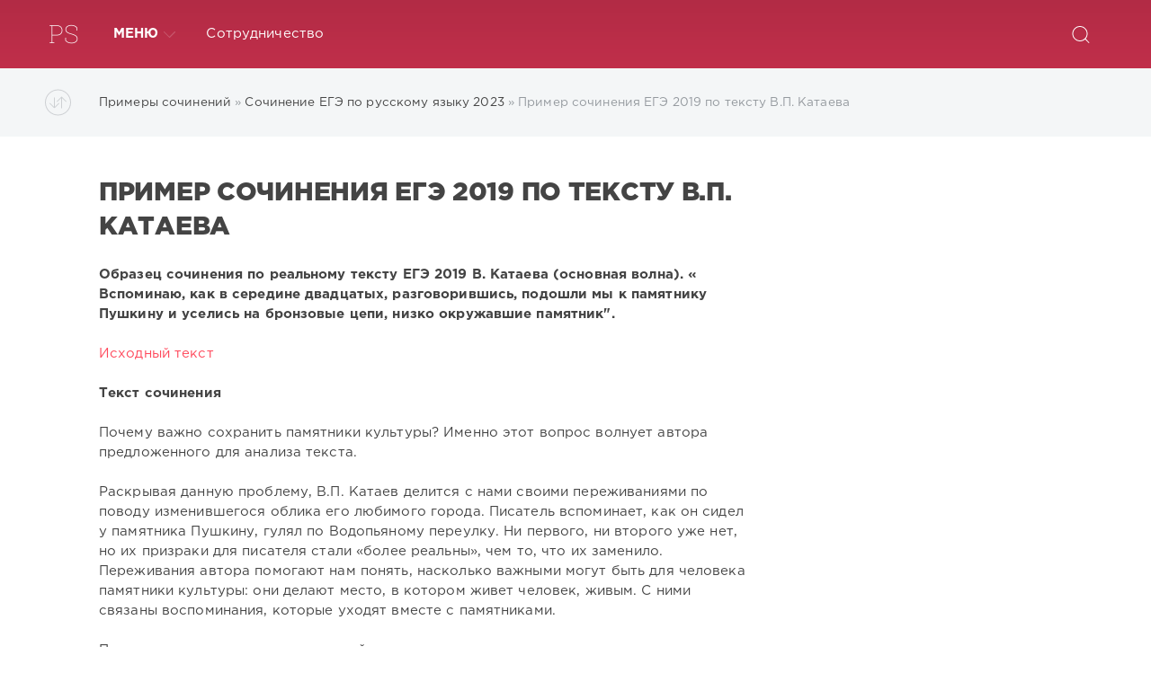

--- FILE ---
content_type: text/html; charset=utf-8
request_url: https://primersoch.ru/sochegerus/5-sochinenie-egje-2019-po-tekstu-vp-kataeva.html
body_size: 12711
content:
<!DOCTYPE html>
<html lang="ru">
<head>
<!-- Global site tag (gtag.js) - Google Analytics -->
<script async src="https://www.googletagmanager.com/gtag/js?id=G-NW82YVQ6VW"></script>
<script>
  window.dataLayer = window.dataLayer || [];
  function gtag(){dataLayer.push(arguments);}
  gtag('js', new Date());

  gtag('config', 'G-NW82YVQ6VW');
</script>

	<meta charset="utf-8">
<title>Пример сочинения ЕГЭ 2019 по тексту В.П. Катаева &raquo; Сочинения на разные темы</title>
<meta name="description" content="Сочинение по реальному тексту ЕГЭ 2019 В. Катаева (основная волна). « Вспоминаю, как в середине двадцатых, разговорившись, подошли мы к памятнику Пушкину и уселись на бронзовые цепи, низко окружавшие памятник. « Текст сочинения Почему важно сохранить памятники культуры? Именно этот вопрос волнует">
<meta name="keywords" content="памятники, культуры, помогают, автора, человек, часть, когда, человека, становится, сохранить, будущее, собор, городе, Катаев, хотела, текста, истории, важно, связь, памятник">
<meta name="generator" content="DataLife Engine (http://dle-news.ru)">
<meta property="og:site_name" content="Сочинения на разные темы">
<meta property="og:type" content="article">
<meta property="og:title" content="Пример сочинения ЕГЭ 2019 по тексту В.П. Катаева">
<meta property="og:url" content="https://primersoch.ru/sochegerus/5-sochinenie-egje-2019-po-tekstu-vp-kataeva.html">
<meta property="og:description" content="Образец сочинения по реальному тексту ЕГЭ 2019 В. Катаева (основная волна). « Вспоминаю, как в середине двадцатых, разговорившись, подошли мы к памятнику Пушкину и уселись на бронзовые цепи, низко окружавшие памятник&quot;.Исходный текстТекст сочиненияПочему важно сохранить памятники культуры?">
<link rel="search" type="application/opensearchdescription+xml" href="https://primersoch.ru/index.php?do=opensearch" title="Сочинения на разные темы">
<link rel="canonical" href="https://primersoch.ru/sochegerus/5-sochinenie-egje-2019-po-tekstu-vp-kataeva.html">
<link href="/engine/classes/min/index.php?f=engine/editor/jscripts/froala/fonts/font-awesome.css,engine/editor/jscripts/froala/css/editor.css,engine/editor/css/default.css&amp;v=27" rel="stylesheet" type="text/css">
<script src="/engine/classes/min/index.php?g=general&amp;v=27"></script>
<script src="/engine/classes/min/index.php?f=engine/classes/js/jqueryui.js,engine/classes/js/dle_js.js,engine/classes/masha/masha.js,engine/skins/codemirror/js/code.js,engine/editor/jscripts/froala/editor.js,engine/editor/jscripts/froala/languages/ru.js&amp;v=27" defer></script>
	<meta name="HandheldFriendly" content="true">
	<meta name="format-detection" content="telephone=no">
	<meta name="viewport" content="user-scalable=no, initial-scale=1.0, maximum-scale=1.0, width=device-width">
	<meta name="apple-mobile-web-app-capable" content="yes">
	<meta name="apple-mobile-web-app-status-bar-style" content="default">

	<link rel="shortcut icon" href="/templates/Red/images/favicon.ico">
	<link rel="apple-touch-icon" href="/templates/Red/images/touch-icon-iphone.png">
	<link rel="apple-touch-icon" sizes="76x76" href="/templates/Red/images/touch-icon-ipad.png">
	<link rel="apple-touch-icon" sizes="120x120" href="/templates/Red/images/touch-icon-iphone-retina.png">
	<link rel="apple-touch-icon" sizes="152x152" href="/templates/Red/images/touch-icon-ipad-retina.png">
   

	<link href="/templates/Red/css/engine.css" type="text/css" rel="stylesheet">
	<link href="/templates/Red/css/styles.css" type="text/css" rel="stylesheet">
    <link href="https://cdnjs.cloudflare.com/ajax/libs/OwlCarousel2/2.3.4/assets/owl.carousel.css" type="text/css" rel="stylesheet">
    <link href="https://cdnjs.cloudflare.com/ajax/libs/OwlCarousel2/2.3.4/assets/owl.theme.default.min.css" type="text/css" rel="stylesheet">
    
    
    <link rel="preconnect" href="https://fonts.googleapis.com" />
<link rel="preconnect" href="https://fonts.gstatic.com" crossorigin />
<link href="https://fonts.googleapis.com/css2?family=Roboto+Condensed&display=swap" rel="stylesheet" />
<link href="https://fonts.googleapis.com/css2?family=Roboto:wght@300&display=swap" rel="stylesheet" />
<link rel="stylesheet" href="https://fonts.googleapis.com/css2?family=Material+Symbols+Outlined:opsz,wght,FILL,GRAD@20..48,100..700,0..1,-50..200" />
    
    <script async src="https://pagead2.googlesyndication.com/pagead/js/adsbygoogle.js"></script>
<script>
  (adsbygoogle = window.adsbygoogle || []).push({
    google_ad_client: "ca-pub-1384362210024101",
    enable_page_level_ads: true
  });
</script>
    <meta name="yandex-verification" content="d3806999f0ff927c" />
   
    <style>
.fullCarousel {overflow:hidden;padding:0 20px}
        .fullCarousel a:hover {text-decoration:none}
.fullCarousel .owl-nav span{width:40px;height:40px;line-height:40px;background-color:#FFF;border-radius:50%;text-align:center;display:block;border:1px solid #404549;visibility:visible;opacity:1;-webkit-transition:all .2s ease-out;transition:all .2s ease-out}
.fullCarousel .owl-nav span i {font-size:14px;line-height:40px}
.fullCarousel .owl-nav .owl-prev{left:0;top:50%;-webkit-transform:translate(0,-50%);-ms-transform:translate(0,-50%);transform:translate(0,-50%);position:absolute}
.fullCarousel .owl-nav .owl-next{right:0;top:50%;-webkit-transform:translate(0,-50%);-ms-transform:translate(0,-50%);transform:translate(0,-50%);position:absolute}
.slider2_item{position:relative;text-align:center;width:100%;-moz-box-sizing:border-box;-webkit-box-sizing:border-box;box-sizing:border-box;vertical-align:top;background-color:#fff;white-space:normal;display:block;border-bottom:none}
.slider2_item:hover{opacity:.7}
.slider2_item .item-cover {width: 150px;display: inline-block;position: relative;overflow: hidden;height: 150px;border-radius: 0;}
.slider2_item .item-cover img{display:block;width:100%;height:100%;-webkit-transition:all .2s ease;-moz-transition:all .2s ease;-ms-transition:all .2s ease;-o-transition:all .2s ease;transition:all .2s ease;-webkit-transform:translateZ(0);-moz-transform:translateZ(0);-ms-transform:translateZ(0);-o-transform:translateZ(0);transform:translateZ(0)}
.slider2_item .item-heading{color:#444;margin:0 auto 0;font-size:14px;font-weight:100;padding:0 10px;-webkit-transition:all .2s ease;-moz-transition:all .2s ease;-ms-transition:all .2s ease;-o-transition:all .2s ease;transition:all .2s ease}
@media only screen and (max-width: 960px) {
        .fullCarousel {overflow:hidden;padding:0 0}
    }
</style>
   <style>
@media (min-width: 800px) {
.infeed {height: 380px!important;}
}
@media (max-width: 767px) {
	.main-highlight {
    	height: 248px;
	}
	.slider-carousel {
		transform: scale(0.7) translateY(-60px);
	}
}
@media (min-width: 992px) {
/* .slider-carousel {height: 466px;} */
.slider-carousel {height: 66px;}
}
.main-content.sidebar-left .HgBYwa .article-inner{margin-right:190px}
.article-content.HgBYwa .article-left-box{width:190px}
.article-content.HgBYwa .article-left-box-inner{width:160px;height:600px;background:#f2f2f2}
.article-content.HgBYwa .article-inner{margin-left:0;border-top:1px solid #eee;margin-top:20px;padding-top:20px}
.slider2_item .item-heading {padding:0 0;font-size:14px;font-weight:400;margin:0 0}
.slider2_item .item-cover{
	width: 120px;
	height:120px;
	display:inline-block;position:relative;overflow:hidden;border-radius:0}
.entry_share {margin-top: -15px;padding-bottom:15px;margin-bottom:15px;width:100%;float:left;border-bottom:1px solid #eee;}
@media (max-width: 767px) {
.entry_share_title {display:block;margin-bottom:10px;width:100%;text-align:center}
}
@media (max-width: 960px) {
#fullCarousel .owl-item {opacity:.7}
#fullCarousel .owl-item.active {opacity:1}
.full_story {position: relative;overflow-x: auto;width: 100%;max-width: 100%;}
.full_story table {width: 100%;max-width: 100%;}
.main-content-wrapper{margin:0 15px}
}
</style>
  
    <!-- Yandex.RTB -->
<script>window.yaContextCb=window.yaContextCb||[]</script>
<script src="https://yandex.ru/ads/system/context.js" async></script>
    
</head>
     
    
<body>

	<div class="page">
		<!-- Поиск -->
		<form class="droptopbar" id="q_search" method="post">
			<div class="wrp">
				<div class="q_search">
					<input id="story" name="story" placeholder="Поиск по сайту..." type="search">
					<button class="btn btn_border" type="submit" title="Найти"><b class="ultrabold">Искать</b></button>
				</div>
			</div>
			<input type="hidden" name="do" value="search">
			<input type="hidden" name="subaction" value="search">
		</form>
		<!-- / Поиск -->
		<!-- Шапка -->
		<div class="headpic fixed">
			<div class="wrp">
				<header id="header">
					<!-- Логотип -->
					<a class="logotype" href="/" title="ПРИМЕРСОЧ">
						<img src="/templates/Red/images/logomob.png"></a>
						<span class="title_hide">Как писать сочинения на разные темы</span>
					
					<!-- / Логотип -->
					 <div class="topbar">
						
						<!-- Кнопка вызова поиска -->
						<div class="h_btn" id="search" title="Поиск">
							<svg class="icon icon-search"><use xlink:href="#icon-search"></use></svg>
							<span class="icon_close">
								<i class="mt_1"></i><i class="mt_2"></i>
							</span>
							<span class="title_hide">Поиск по сайту</span>
						</div>
						<!-- / Кнопка вызова поиска -->
					
						<!-- Кнопка вызова меню -->
						<div class="h_btn" id="mainmenu">
							<span class="menu_toggle">
								<i class="mt_1"></i><i class="mt_2"></i><i class="mt_3"></i>
							</span>
						</div>
						<!-- / Кнопка вызова меню -->
						<nav id="topmenu">
							<ul>
 
    <li class="parent"><a href="#"><b>МЕНЮ</b><svg class="icon icon-arrow_down"><use xlink:href="#icon-arrow_down"></use></svg></a>
<ul>
        <li><a href="/itogovoesoch/">Итоговое сочинение 2022-2023</a></li>        
   <li><a href="https://rustutors.ru/material/2498-200-argumentov-dlja-itogovogo-sochinenija-2020-2021.html">300+ аргументов к итоговому</a></li>  
    
    
            <li><a href="/itogovoesoch/itogovoeprimer/">Примеры итоговых сочинений</a></li>
    <li><a href="/sochegerus/">Cочинения ЕГЭ</a></li>
              <li><a href="/sochogerus/">Cочинения ОГЭ</a></li>

            <li><a href="/opredsoch/">Определения для сочинения ОГЭ</a></li>
            <li><a href="/litsoch/">Cочинения по литературе</a></li>
            <li><a href="/sochkart/">Сочинение по картине</a></li>
            <li><a href="/sochotz/">Сочинение-отзыв</a></li>
            <li><a href="/recenz/">Рецензия</a></li>
            <li><a href="/analiz-teksta/">Анализ текста</a></li>
            <li><a href="/plans/">Планы сочинений</a></li>
            <li><a href="/temisoch/">Темы сочинений по литературе</a></li>
 <li><a href="/kakpisat/">Как писать?</a></li>
            <li><a href="/textoge/">Тексты ОГЭ</a></li>
</ul>
</li>
 <li><a href="https://primersoch.ru/reklama.html">Сотрудничество</a></li>
         

	<!--
    <li class="parent"><a href="/index.php?do=feedback">Поддержка<svg class="icon icon-arrow_down"><use xlink:href="#icon-arrow_down"></use></svg></a>
		<ul>
			<li><a rel="nofollow" target="_blank" href="http://dle-news.ru/">Сайт системы</a></li>
			<li><a rel="nofollow" target="_blank" href="http://forum.dle-news.ru/">Форум</a></li>
			<li><a rel="nofollow" target="_blank" href="http://dle-news.ru/lastnews/">Новости системы</a></li>
			<li><a rel="nofollow" target="_blank" href="http://dle-news.ru/faq.html">FAQ</a></li>
			<li><a rel="nofollow" target="_blank" href="http://dle-news.ru/price.html">Купить скрипт</a></li>
		</ul>
	</li>
	<li class="parent"><a href="#">Клиенту<svg class="icon icon-arrow_down"><use xlink:href="#icon-arrow_down"></use></svg></a>
		<ul>
			<li><a href="/rules.html">Правила</a></li>
			<li><a href="/index.php?do=register">Регистрация</a></li>
			<li><a href="/statistics.html">Статистика</a></li>
			<li><a href="#">Вопрос ответ</a></li>
		</ul>
	</li>
	<li class="parent block_archives"><a href="#">Архив<svg class="icon icon-arrow_down"><use xlink:href="#icon-arrow_down"></use></svg></a>
		<div>
			<div>
				<ul class="arh_tabs">
					<li class="active">
						<a title="Календарь" href="#arch_calendar" aria-controls="arch_calendar" data-toggle="tab">
							Календарь
						</a>
					</li>
					<li>
						<a title="Архив" href="#arch_list" aria-controls="arch_list" data-toggle="tab">
							Архив
						</a>
					</li>
				</ul>
				<div class="tab-content">
					<div class="tab-pane active" id="arch_calendar"></div>
					<div class="tab-pane" id="arch_list">
						
					</div>
				</div>
			</div>
		</div>
	</li>
</ul>
-->
						</nav>
						<a href="#" id="closemenu"><span><svg class="icon icon-cross"><use xlink:href="#icon-cross"></use></svg></span></a>
						<!-- / Меню -->
					</div>
				</header>
				
			</div>
		</div>
		<!-- / Шапка -->							

           
		<!-- Сортировка, Теги, Хлебные крошки -->
		<div id="tools">
	<div class="tools">
		<div class="wrp">
			
				<div id="breadcrumbs">
					<svg class="icon icon-sort"><use xlink:href="#icon-sort"></use></svg>
					<div class="speedbar"><div class="over"><span id="dle-speedbar" itemscope itemtype="https://schema.org/BreadcrumbList"><span itemprop="itemListElement" itemscope itemtype="https://schema.org/ListItem"><meta itemprop="position" content="1"><a href="https://primersoch.ru/" itemprop="item"><span itemprop="name">Примеры сочинений</span></a></span> &raquo; <span itemprop="itemListElement" itemscope itemtype="https://schema.org/ListItem"><meta itemprop="position" content="2"><a href="https://primersoch.ru/sochegerus/" itemprop="item"><span itemprop="name">Сочинение ЕГЭ по русскому языку 2023</span></a></span> &raquo; Пример сочинения ЕГЭ 2019 по тексту В.П. Катаева</span></div></div>
				</div>
			
			
		</div>
	</div>
	
</div>
		<!-- / Сортировка, Теги, Хлебные крошки -->
     

 <!--<div class="wrp" style="padding-top:20px">
<div class="fullCarousel">
<div class="owl-carousel" id="fullCarousel">
    
   
    
   
    <a class="slider2_item" href=" https://rustutors.ru/prosochoge/">
<div class="item-cover"><img src="https://rustutors.ru/templates/RUS/images/slider2_17.png" alt="img" /></div>
<div class="item-heading">Проверка сочинения ОГЭ</div>
  <div style="position:absolute;top:10px;left:10px;padding:5px 20px;background:red;color:#fff;border-radius:2px">NEW</div> 
</a> 
    
    <a class="slider2_item" href="https://rustutors.ru/templates/RUS/prosoch/">
<div class="item-cover"><img src="https://rustutors.ru/templates/RUS/images/slider2_7.png" alt="img" /></div>
<div class="item-heading">Проверка сочинения ЕГЭ</div>
</a>  
    

<a class="slider2_item" href="https://rustutors.ru/templates/RUS/material/2530-sochinenie-egje-po-russkomu-jazyku-na-25-ballov-jekspress-podgotovka-teorija-i-praktika.html">
<div class="item-cover"><img src="https://rustutors.ru/templates/RUS/images/slider2_2.png" alt="img" /></div>
<div class="item-heading">Сочинение ЕГЭ на 25</div>
    <div style="position:absolute;top:10px;left:10px;padding:5px 20px;background:red;color:#fff;border-radius:2px">-30%</div>
</a>

    <a class="slider2_item" href="https://rustutors.ru/templates/RUS/material/interactivelist/">
<div class="item-cover"><img src="https://rustutors.ru/templates/RUS/images/slider2_18.png" alt="img" /></div>
<div class="item-heading">Интерактивные ЧЕК-ЛИСТЫ ЕГЭ</div>
</a>
    
  <a class="slider2_item" href="https://rustutors.ru/templates/RUS/material/2525-200-argumentov-dlja-podgotovki-k-ogje-2021.html">
<div class="item-cover"><img src="https://rustutors.ru/templates/RUS/images/slider2_5.png" alt="img" /></div>
<div class="item-heading">200+ аргументов для сочинения ОГЭ</div>
    <div style="position:absolute;top:10px;left:10px;padding:5px 20px;background:red;color:#fff;border-radius:2px">-25%</div>
</a>  
    
 <a class="slider2_item" href="https://rustutors.ru/templates/RUS/material/2577-vspomogatelnye-materialy-dlja-podgotovki-k-sochineniju-egje-klishe-spisok-problem-proverka-sochinenija-i-mnogoe-drugoe.html">
<div class="item-cover"><img src="https://rustutors.ru/templates/RUS/images/slider2_6.png" alt="img" /></div>
<div class="item-heading">"Вспомогашка" к сочинению ЕГЭ</div>
    <div style="position:absolute;top:10px;left:10px;padding:5px 20px;background:red;color:#fff;border-radius:2px">-30%</div>
</a>   
    
   <a class="slider2_item" href="https://rustutors.ru/templates/RUS/material/2432-iskljuchenija-orfografii-egje-po-russkomu-2020.html">
<div class="item-cover"><img src="https://rustutors.ru/templates/RUS/images/slider2_3.png" alt="img" /></div>
<div class="item-heading">Исключения и трудности ЕГЭ</div>
    <div style="position:absolute;top:10px;left:10px;padding:5px 20px;background:red;color:#fff;border-radius:2px">-20%</div>
</a> 
    
<a class="slider2_item" href="https://rustutors.ru/templates/RUS/material/2433-chek-list-podgotovki-k-egje-po-russkomu-jazyku-2020.html">
<div class="item-cover"><img src="https://rustutors.ru/templates/RUS/images/slider2_1.png" alt="img" /></div>
<div class="item-heading">ЕГЭ-навигатор 2022</div>
    <div style="position:absolute;top:10px;left:10px;padding:5px 20px;background:red;color:#fff;border-radius:2px">-50%</div>
</a>


<a class="slider2_item" href="https://rustutors.ru/templates/RUS/material/2508-chek-list-ogje-navigator-po-russkomu-jazyku-2021-izlozhenie-test-i-sochinenie.html">
<div class="item-cover"><img src="https://rustutors.ru/templates/RUS/images/slider2_4.png" alt="img" /></div>
<div class="item-heading">ОГЭ-навигатор 2022</div>
    <div style="position:absolute;top:10px;left:10px;padding:5px 20px;background:red;color:#fff;border-radius:2px">-50%</div>
</a>

</div></div></div>-->


		<!-- Контент -->
		<div id="content">
			
			
			
			
			<div id='dle-content'><article class="story fullstory lefticons shadow">

	   <div class="wrp">

    
                           
                   <div class="rightgbanner-side">
                        
      
                   
                 
        </div>     
          
           
		<div class="head grid_3_4">
			<h1 class="title h2 ultrabold">Пример сочинения ЕГЭ 2019 по тексту В.П. Катаева</h1>
            
     </div>
           
 
    <div class="banner"></div>
         
             
        		<!-- Информация о новости 
		<div class="story_info grid_1_4 ignore-select">
			<div class="storyinfo_link collapsed" aria-expanded="false" data-target="#storyinfo_5" data-toggle="collapse">
				<i class="arrow"></i>
				<svg class="icon icon-meta_date"><use xlink:href="#icon-meta_date"></use></svg>
				<b>21-08-2019, 17:52</b>
			</div>
			<div id="storyinfo_5" class="storyinfo collapse">
				<div class="storyinfo_box">
					
					<ul class="meta">
						<li class="meta_date">
							<svg class="icon icon-meta_date"><use xlink:href="#icon-meta_date"></use></svg><time class="date" datetime="2019-08-21"><a href="https://primersoch.ru/2019/08/21/" ><b>21-08-2019, 17:52</b></a></time>
						</li>
						<li class="meta_cat grey">
							<svg class="icon icon-meta_cat"><use xlink:href="#icon-meta_cat"></use></svg><a href="https://primersoch.ru/sochegerus/">Сочинение ЕГЭ по русскому языку 2023</a>
						</li>
						<li class="meta_user grey" title="Автор: adminn">
							<svg class="icon icon-meta_user"><use xlink:href="#icon-meta_user"></use></svg><a onclick="ShowProfile('adminn', 'https://primersoch.ru/user/adminn/', '0'); return false;" href="https://primersoch.ru/user/adminn/">adminn</a>
						</li>
						<li class="meta_views grey" title="Просмотров: 61 867">
							<svg class="icon icon-meta_views"><use xlink:href="#icon-meta_views"></use></svg>61 867
						</li>
						<li class="meta_coms grey" title="Комментариев: 0">
							<svg class="icon icon-meta_coms"><use xlink:href="#icon-meta_coms"></use></svg><a id="dle-comm-link" href="https://primersoch.ru/sochegerus/5-sochinenie-egje-2019-po-tekstu-vp-kataeva.html#comment">0</a>
						</li>
					</ul>
					
				</div>
			</div>
			
		</div>
		 -->
 

               	<div class="story_cont grid_3_4">
			<div class="story_left_icons">
				<div class="story_icons">
					
					
				</div>
			</div>
           
            <div class="text">
             			
				<b>Образец сочинения по реальному тексту ЕГЭ 2019 В. Катаева (основная волна). « Вспоминаю, как в середине двадцатых, разговорившись, подошли мы к памятнику Пушкину и уселись на бронзовые цепи, низко окружавшие памятник".</b><br><br><a href="https://rustutors.ru/vsetekstiege/pamyat/1877-realnyj-tekst-egje-po-russkomu-2019-kataev-o-pamjatnike.html" rel="external noopener noreferrer">Исходный текст</a><br><br><b>Текст сочинения</b><br><br>Почему важно сохранить памятники культуры? Именно этот вопрос волнует автора предложенного для анализа текста. <br><br>Раскрывая данную проблему, В.П. Катаев делится с нами своими переживаниями по поводу изменившегося облика его любимого города. Писатель вспоминает, как он сидел у памятника Пушкину, гулял по Водопьяному переулку. Ни первого, ни второго уже нет, но их призраки для писателя стали «более реальны», чем то, что их заменило. Переживания автора помогают нам понять, насколько важными могут быть для человека памятники культуры: они делают место, в котором живет человек, живым. С ними связаны воспоминания, которые уходят вместе с памятниками. <br><br>Переключаясь с описания изменений, произошедших в городе, писатель говорит о своих личных переживаниях, пытается донести до читателя свои опасения. Особенно ярко это можно заметить в последнем абзаце текста. Там Катаев сравнивает опустевшие улицы с душевной пустотой. Она кажется автору «незаконной, противоестественной», «как то непонятное, незнакомое пространство, которое иногда приходится преодолевать во сне», когда не знаешь, куда идти и где твой дом, и находишься «как бы в другом измерении». Эти переживания очень важны для понимания проблемы. Они помогают читателю почувствовать, какую трагедию переживает человек, когда теряет связь с прошлым.<br><br>Авторская позиция очевидна: сохранять памятники культуры важно, поскольку это часть истории, без которой будущее становится расплывчатым. Исторические памятники тесно связаны с воспоминаниями человека о доме, городе, жизни. Без них человек становится беззащитным, теряет связь с реальностью, не знает, «в каком направлении надо идти». <br><br>Я полностью согласна с мнением автора. Уничтожение культурных памятников может обернуться трагедией для нас и будущих поколений. Мы все стремимся сохранить воспоминания, они помогают уверенно смотреть в будущее. Памятники культуры — это опыт и человечества, и отдельно взятого человека. Сохраняя памятники, мы сохраняем часть себя, своей души.<br><br>Чтобы подтвердить свою мысль, я бы хотела вспомнить о трагедии, которая случилась в Париже. Страшный пожар уничтожил всемирно известный памятник архитектуры — собор Парижской Богоматери. Весь мир застыл в немом ужасе, когда это произошло. Мы все видели, как жители Парижа стояли и смотрели, как часть их истории рушится на глазах. Весь мир плакал вместе с парижанами. Пожарные пытались спасти собор на протяжении 9 часов, но остались целыми только стены. Несмотря на это начался сбор средств на восстановление, потому что невозможно и не хочется представлять мир без воспетого многими писателями и поэтами собора. Закончить свои размышления я бы хотела цитатой В.Гюго: «Крупные памятники зодчества скорее являются произведениями целого общества, чем индивидуального духа; это отложения целого народа, напластование веков, осадки последовательных испарений человечества».
                
        
        
                    </div>
            

            
				
				
			</div>

		</div>

<!-- <div class="banner">
   </div>-->
	

       
</article> 



<div class="wrp block">
	<a href="https://primersoch.ru/sochegerus/4-sochinenie-egje-po-tekstu-chicheva-2019.html" class="btn">Предыдущая публикация</a>
	<a href="https://primersoch.ru/sochegerus/9-sochinenie-egje-chto-my-ischem-v-ljubvi.html" class="btn right">Следующая публикация</a>
</div>


	 


<!-- Похожие новости -->
<div class="fullstory_foot shadow ignore-select">
	<div class="wrp">
		
		<div class="block col_news">
			<div class="block_title"><h4 class="ultrabold">Похожие новости</h4></div>
			<div class="grid_list">
				<div class="grid_1_4">
	<a href="https://primersoch.ru/sochegerus/spchinenieprover/1036-sochinenie-egje-po-tekstu-kataeva-kakova-rol-pamjatnikov.html" title="Сочинение ЕГЭ по тексту Катаева (какова роль памятников)">
		<span class="hover_arrow">
			<svg class="icon icon-arrow_right"><use xlink:href="#icon-arrow_right"></use></svg>
		</span>
		<b class="title">Сочинение ЕГЭ по тексту Катаева (какова роль памятников)</b>
		<div class="text">
			
		</div>
	</a>
</div><div class="grid_1_4">
	<a href="https://primersoch.ru/sochegerus/primerege/641-primer-sochinenija-egje-2020-po-realnomu-tekstu-krupina-o-roli-detskih-vospominanij.html" title="Пример сочинения ЕГЭ 2020 по реальному тексту Крупина о роли детских воспоминаний">
		<span class="hover_arrow">
			<svg class="icon icon-arrow_right"><use xlink:href="#icon-arrow_right"></use></svg>
		</span>
		<b class="title">Пример сочинения ЕГЭ 2020 по реальному тексту Крупина о роли детских воспоминаний</b>
		<div class="text">
			
		</div>
	</a>
</div><div class="grid_1_4">
	<a href="https://primersoch.ru/sochegerus/realegesoch/41-problema-istoricheskoj-pamjati-sochinenie-egje-2019-po-tekstu-chivilihina.html" title="Проблема исторической памяти. Сочинение ЕГЭ 2019 по тексту Чивилихина">
		<span class="hover_arrow">
			<svg class="icon icon-arrow_right"><use xlink:href="#icon-arrow_right"></use></svg>
		</span>
		<b class="title">Проблема исторической памяти. Сочинение ЕГЭ 2019 по тексту Чивилихина</b>
		<div class="text">
			
		</div>
	</a>
</div><div class="grid_1_4">
	<a href="https://primersoch.ru/sochegerus/realegesoch/14-realnoe-sochinenie-egje-po-russkomu-jazyku-2019-goda-na-24-iz-24-ballov-po-tekstu-chivilihina.html" title="Реальное сочинение ЕГЭ по русскому языку 2019 года на 24 из 24 баллов по тексту Чивилихина.">
		<span class="hover_arrow">
			<svg class="icon icon-arrow_right"><use xlink:href="#icon-arrow_right"></use></svg>
		</span>
		<b class="title">Реальное сочинение ЕГЭ по русскому языку 2019 года на 24 из 24 баллов по тексту Чивилихина.</b>
		<div class="text">
			
		</div>
	</a>
</div><div class="grid_1_4">
	<a href="https://primersoch.ru/sochegerus/6-sochinenie-egje-2019-po-tekstu-ma-sholohova.html" title="Сочинение ЕГЭ 2019 по тексту М.А. Шолохова">
		<span class="hover_arrow">
			<svg class="icon icon-arrow_right"><use xlink:href="#icon-arrow_right"></use></svg>
		</span>
		<b class="title">Сочинение ЕГЭ 2019 по тексту М.А. Шолохова</b>
		<div class="text">
			
		</div>
	</a>
</div>
			</div>
		</div>
		
		<!-- Рекламные материалы -->
        
		
       
		<!-- / Рекламные материалы -->
       
	</div>
</div>


<form  method="post" name="dle-comments-form" id="dle-comments-form" ><div class="block addcomments_form ignore-select">
	<div class="wrp">
		<div class="grid_1_4 grid_last right">
			<h4 class="ultrabold">Добавить комментарий</h4>
			<p class="grey">Автору будет очень приятно узнать обратную связь о своей новости.</p>
		</div>
		<div class="grid_3_4">
			<ul class="ui-form">
			
				<li class="form-group combo">
					<div class="combo_field"><input placeholder="Ваше имя" type="text" name="name" id="name" class="wide" required></div>
					<div class="combo_field"><input placeholder="Ваш e-mail" type="email" name="mail" id="mail" class="wide"></div>
				</li>
			
				<li id="comment-editor"><script>
	var text_upload = "Загрузка файлов и изображений на сервер";
</script>
<div class="wseditor"><textarea id="comments" name="comments" rows="10" cols="50" class="ajaxwysiwygeditor"></textarea></div></li>    
			
			
			</ul>
			<div class="form_submit">
			
				<div class="c-capcha">
					<a onclick="reload(); return false;" title="Кликните на изображение чтобы обновить код, если он неразборчив" href="#"><span id="dle-captcha"><img src="/engine/modules/antibot/antibot.php" alt="Кликните на изображение чтобы обновить код, если он неразборчив" width="160" height="80"></span></a>
					<input placeholder="Повторите код" title="Введите код указанный на картинке" type="text" name="sec_code" id="sec_code" required>
				</div>
			
				<button class="btn" type="submit" name="submit" title="Отправить комментарий"><b class="ultrabold">Отправить комментарий</b></button>
			</div>
		</div>
		<div class="clr"></div>
	</div>
</div>
		<input type="hidden" name="subaction" value="addcomment">
		<input type="hidden" name="post_id" id="post_id" value="5"><input type="hidden" name="user_hash" value="dbaf524294c6655c540428fc9912bb9a97581622"></form>
<div class="block comments shadow ignore-select">
	<div class="wrp">
		<h4 class="block_title ultrabold">Комментариев 0</h4>
		<div class="com_list">
			
<div id="dle-ajax-comments"></div>

		</div>
	</div>
</div>

<!--dlenavigationcomments-->

</div>
			
			
		</div>
		<!-- / Контент -->
		
		
		<!-- Нижняя часть шаблона -->
		<footer id="footer">
			<div class="wrp">
				<!-- <ul class="foot_menu">
	<li class="grid_1_4">
		<b data-toggle="collapse" data-target="#fmenu_1" aria-expanded="false" class="ultrabold collapsed">
			<i></i> Новости
		</b>
		<div class="collapse" id="fmenu_1">
			<nav>
				<a href="#">О сайте</a>
				<a href="#">В мире</a>
				<a href="#">Экономика</a>
				<a href="#">Религия</a>
				<a href="#">Криминал</a>
			</nav>
		</div>
	</li>
	<li class="grid_1_4">
		<b data-toggle="collapse" data-target="#fmenu_2" aria-expanded="false" class="ultrabold collapsed">
			<i></i> Поддержка
		</b>
		<div class="collapse" id="fmenu_2">
			<nav>
				<a href="#" target="_blank" rel="nofollow">Сайт системы</a>
				<a href="#" target="_blank" rel="nofollow">Поддержка скрипта</a>
				<a href="#" target="_blank" rel="nofollow">Форум</a>
				<a href="#" target="_blank" rel="nofollow">Новости системы</a>
				<a href="#" target="_blank" rel="nofollow">Купить скрипт</a>
			</nav>
		</div>
	</li>
	<li class="grid_1_4">
		<b data-toggle="collapse" data-target="#fmenu_3" aria-expanded="false" class="ultrabold collapsed">
			<i></i> Клиенту
		</b>
		<div class="collapse" id="fmenu_3">
			<nav>
				<a href="/">Главная</a>
				<a href="/index.php?do=feedback">Контакты</a>
				<a href="/rules.html">Правила</a>
				<a href="/index.php?do=register">Регистрация</a>
				<a href="/statistics.html">Статистика</a>
			</nav>
		</div>
	</li>
	<li class="grid_1_4 grid_last">
		<b data-toggle="collapse" data-target="#fmenu_4" aria-expanded="false" class="ultrabold collapsed">
			<i></i> Мы в Соц.сетях
		</b>
		<div class="collapse" id="fmenu_4">
			<nav>
				<a href="#" target="_blank" rel="nofollow">вКонтакте</a>
				<a href="#" target="_blank" rel="nofollow">Facebook</a>
				<a href="#" target="_blank" rel="nofollow">Twitter</a>
				<a href="#" target="_blank" rel="nofollow">Одноклассники</a>
				<a href="#" target="_blank" rel="nofollow">Инстаграм</a>
			</nav>
		</div>
<ul class="counters">
        <div>

<!-- Yandex.Metrika counter -->
<script type="text/javascript" >
   (function(m,e,t,r,i,k,a){m[i]=m[i]||function(){(m[i].a=m[i].a||[]).push(arguments)};
   m[i].l=1*new Date();k=e.createElement(t),a=e.getElementsByTagName(t)[0],k.async=1,k.src=r,a.parentNode.insertBefore(k,a)})
   (window, document, "script", "https://mc.yandex.ru/metrika/tag.js", "ym");

   ym(53623570, "init", {
        clickmap:true,
        trackLinks:true,
        accurateTrackBounce:true,
        webvisor:true
   });
</script>
<noscript><div><img src="https://mc.yandex.ru/watch/53623570" style="position:absolute; left:-9999px;" alt="" /></div></noscript>
<!-- /Yandex.Metrika counter -->

</div>
	</li>
</ul> 
				 <div class="foot grey">
	<!-- Копирайт -->
	<div class="copyright grid_1_2">
		&nbsp;&nbsp;© ПРИМЕРСОЧ 2023. <a href="/" target="_blank"><b>Сочинения на разные темы</b></a> 
        <br><br>
        &nbsp;&nbsp;<a href="https://primersoch.ru/reklama.html"><b>Сотрудничество</b></a>
        <br><br>
        &nbsp;&nbsp;<!--LiveInternet counter--><a href="https://www.liveinternet.ru/click"
target="_blank"><img id="licnt98BA" width="88" height="15" style="border:0" 
title="LiveInternet: показано число посетителей за сегодня"
src="[data-uri]"
alt=""/></a><script>(function(d,s){d.getElementById("licnt98BA").src=
"https://counter.yadro.ru/hit?t26.1;r"+escape(d.referrer)+
((typeof(s)=="undefined")?"":";s"+s.width+"*"+s.height+"*"+
(s.colorDepth?s.colorDepth:s.pixelDepth))+";u"+escape(d.URL)+
";h"+escape(d.title.substring(0,150))+";"+Math.random()})
(document,screen)</script><!--/LiveInternet-->
	</div>
	<!-- / Копирайт 
	<a class="ca" href="http://centroarts.ru" target="_blank" rel="nofollow" title="Дизайн Centroarts">
		<span><svg class="icon icon-ca"><use xlink:href="#icon-ca"></use></svg></span>
		<div>Дизайн <b>Centroarts</b></div>
	</a>
	<ul class="counters">
		<li>
			<form method="post"><select onchange="submit()" name="skin_name"><option value="Default">Default</option><option value="Red" selected="selected">Red</option></select><input type="hidden" name="action_skin_change" value="yes" /></form>
		</li>
	</ul>
</div>-->
			</div>
		</footer>
		<!-- / Нижняя часть шаблона -->
	</div>
	<script>
<!--
var dle_root       = '/';
var dle_admin      = '';
var dle_login_hash = 'dbaf524294c6655c540428fc9912bb9a97581622';
var dle_group      = 5;
var dle_skin       = 'Red';
var dle_wysiwyg    = '1';
var quick_wysiwyg  = '1';
var dle_min_search = '4';
var dle_act_lang   = ["Да", "Нет", "Ввод", "Отмена", "Сохранить", "Удалить", "Загрузка. Пожалуйста, подождите..."];
var menu_short     = 'Быстрое редактирование';
var menu_full      = 'Полное редактирование';
var menu_profile   = 'Просмотр профиля';
var menu_send      = 'Отправить сообщение';
var menu_uedit     = 'Админцентр';
var dle_info       = 'Информация';
var dle_confirm    = 'Подтверждение';
var dle_prompt     = 'Ввод информации';
var dle_req_field  = 'Заполните все необходимые поля';
var dle_del_agree  = 'Вы действительно хотите удалить? Данное действие невозможно будет отменить';
var dle_spam_agree = 'Вы действительно хотите отметить пользователя как спамера? Это приведёт к удалению всех его комментариев';
var dle_c_title    = 'Отправка жалобы';
var dle_complaint  = 'Укажите текст Вашей жалобы для администрации:';
var dle_mail       = 'Ваш e-mail:';
var dle_big_text   = 'Выделен слишком большой участок текста.';
var dle_orfo_title = 'Укажите комментарий для администрации к найденной ошибке на странице:';
var dle_p_send     = 'Отправить';
var dle_p_send_ok  = 'Уведомление успешно отправлено';
var dle_save_ok    = 'Изменения успешно сохранены. Обновить страницу?';
var dle_reply_title= 'Ответ на комментарий';
var dle_tree_comm  = '0';
var dle_del_news   = 'Удалить статью';
var dle_sub_agree  = 'Вы действительно хотите подписаться на комментарии к данной публикации?';
var dle_captcha_type  = '0';
var allow_dle_delete_news   = false;

jQuery(function($){
	
      $('#comments').froalaEditor({
        dle_root: dle_root,
        dle_upload_area : "comments",
        dle_upload_user : "",
        dle_upload_news : "0",
        width: '100%',
        height: '220',
        language: 'ru',

		htmlAllowedTags: ['div', 'span', 'p', 'br', 'strong', 'em', 'ul', 'li', 'ol', 'b', 'u', 'i', 's', 'a', 'img'],
		htmlAllowedAttrs: ['class', 'href', 'alt', 'src', 'style', 'target'],
		pastePlain: true,
        imagePaste: false,
        listAdvancedTypes: false,
        imageUpload: false,
		videoInsertButtons: ['videoBack', '|', 'videoByURL'],
		
        toolbarButtonsXS: ['bold', 'italic', 'underline', 'strikeThrough', '|', 'align', 'formatOL', 'formatUL', '|',  'emoticons', '|', 'dlehide', 'dlequote', 'dlespoiler'],

        toolbarButtonsSM: ['bold', 'italic', 'underline', 'strikeThrough', '|', 'align', 'formatOL', 'formatUL', '|',  'emoticons', '|', 'dlehide', 'dlequote', 'dlespoiler'],

        toolbarButtonsMD: ['bold', 'italic', 'underline', 'strikeThrough', '|', 'align', 'formatOL', 'formatUL', '|',  'emoticons', '|', 'dlehide', 'dlequote', 'dlespoiler'],

        toolbarButtons: ['bold', 'italic', 'underline', 'strikeThrough', '|', 'align', 'formatOL', 'formatUL', '|',  'emoticons', '|', 'dlehide', 'dlequote', 'dlespoiler']

      }).on('froalaEditor.image.inserted froalaEditor.image.replaced', function (e, editor, $img, response) {

			if( response ) {
			
			    response = JSON.parse(response);
			  
			    $img.removeAttr("data-returnbox").removeAttr("data-success").removeAttr("data-xfvalue").removeAttr("data-flink");

				if(response.flink) {
				  if($img.parent().hasClass("highslide")) {
		
					$img.parent().attr('href', response.flink);
		
				  } else {
		
					$img.wrap( '<a href="'+response.flink+'" class="highslide"></a>' );
					
				  }
				}
			  
			}
			
		});

$('#dle-comments-form').submit(function() {
	doAddComments();
	return false;
});
});
//-->
</script>
    
	<script src="/templates/Red/js/lib.js"></script>
	<script src="/templates/Red/js/svgxuse.min.js"></script>
    <script src="https://cdnjs.cloudflare.com/ajax/libs/OwlCarousel2/2.3.4/owl.carousel.min.js"></script>
    <script>$('#fullCarousel').owlCarousel({loop:true,dots:false,nav:true,navText: ['<span><</span>','<span>></span>'],items:5,margin:20,responsive:{0:{stagePadding:70,items:1,},600:{stagePadding:70,items:1,},1000:{items:5,}}})</script>
    
   
	<script>
		jQuery(function($){
			$.get("/templates/Red/images/sprite.svg", function(data) {
			  var div = document.createElement("div");
			  div.innerHTML = new XMLSerializer().serializeToString(data.documentElement);
			  document.body.insertBefore(div, document.body.childNodes[0]);
			});
		});
	</script>



<script defer src="https://static.cloudflareinsights.com/beacon.min.js/vcd15cbe7772f49c399c6a5babf22c1241717689176015" integrity="sha512-ZpsOmlRQV6y907TI0dKBHq9Md29nnaEIPlkf84rnaERnq6zvWvPUqr2ft8M1aS28oN72PdrCzSjY4U6VaAw1EQ==" data-cf-beacon='{"version":"2024.11.0","token":"4d2bda8f47414291b04ebccc66b94148","r":1,"server_timing":{"name":{"cfCacheStatus":true,"cfEdge":true,"cfExtPri":true,"cfL4":true,"cfOrigin":true,"cfSpeedBrain":true},"location_startswith":null}}' crossorigin="anonymous"></script>
</body>
</html>

<!-- DataLife Engine Copyright SoftNews Media Group (http://dle-news.ru) -->


--- FILE ---
content_type: text/html; charset=utf-8
request_url: https://www.google.com/recaptcha/api2/aframe
body_size: 266
content:
<!DOCTYPE HTML><html><head><meta http-equiv="content-type" content="text/html; charset=UTF-8"></head><body><script nonce="_uN8-Nq2jKEcHewyJCzOKw">/** Anti-fraud and anti-abuse applications only. See google.com/recaptcha */ try{var clients={'sodar':'https://pagead2.googlesyndication.com/pagead/sodar?'};window.addEventListener("message",function(a){try{if(a.source===window.parent){var b=JSON.parse(a.data);var c=clients[b['id']];if(c){var d=document.createElement('img');d.src=c+b['params']+'&rc='+(localStorage.getItem("rc::a")?sessionStorage.getItem("rc::b"):"");window.document.body.appendChild(d);sessionStorage.setItem("rc::e",parseInt(sessionStorage.getItem("rc::e")||0)+1);localStorage.setItem("rc::h",'1768820198950');}}}catch(b){}});window.parent.postMessage("_grecaptcha_ready", "*");}catch(b){}</script></body></html>